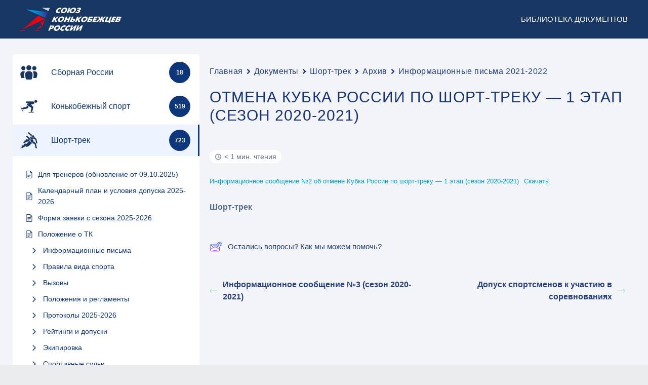

--- FILE ---
content_type: text/css
request_url: https://info.russkating.ru/wp-content/themes/timing-plus-child/style.css?ver=1.0.0
body_size: 152
content:
/**
Theme Name: Timing Plus Child Theme
Author: Projects Farm
Author URI: https://projects.farm
Description: This is a Child Theme specifically crafted for https://timing.plus website.
Version: 1.0.0
License: GNU General Public License v2 or later
License URI: http://www.gnu.org/licenses/gpl-2.0.html
Text Domain: timing-plus-child-theme
Template: astra
*/

--- FILE ---
content_type: text/css
request_url: https://info.russkating.ru/wp-content/uploads/so-css/so-css-astra.css?ver=1705562438
body_size: 57
content:
.docs-cat-link-btn.betterdocs-category-link-btn {
  width: -4px;
  height: 0px;
  margin: 0px;
  padding: 25px;
  top: 0px;
  background-color: #173761;
  border-width: 0px;
  color: #ffffff;
  padding-right: 50px;
  padding-left: 50px;
}

--- FILE ---
content_type: image/svg+xml
request_url: https://info.russkating.ru/wp-content/uploads/2022/07/st_blue.svg
body_size: 1719
content:
<?xml version="1.0" encoding="UTF-8"?>
<!DOCTYPE svg PUBLIC "-//W3C//DTD SVG 1.1//EN" "http://www.w3.org/Graphics/SVG/1.1/DTD/svg11.dtd">
<svg version="1.1" xmlns="http://www.w3.org/2000/svg" xmlns:xlink="http://www.w3.org/1999/xlink" x="0" y="0" width="100" height="100" viewBox="0, 0, 100, 100">
  <g id="Background"/>
  <g id="Layer_1">
    <path d="M2.164,96.809 L0.877,94.63 L4.586,92.44 L5.873,94.62 z" fill="#173761"/>
    <path d="M76.429,52.316 C76.429,56.826 72.773,60.482 68.263,60.482 C63.752,60.482 60.096,56.826 60.096,52.316 C60.096,47.805 63.752,44.149 68.263,44.149 C72.773,44.149 76.429,47.805 76.429,52.316 z" fill="#173761"/>
    <path d="M17.141,63.969 L18.291,65.915 L14.978,67.872 L13.828,65.925 z" fill="#173761"/>
    <path d="M81.316,28.124 C81.316,32.152 78.05,35.418 74.022,35.418 C69.993,35.418 66.727,32.152 66.727,28.124 C66.727,24.095 69.993,20.83 74.022,20.83 C78.05,20.83 81.316,24.095 81.316,28.124 z" fill="#173761"/>
    <path d="M45.583,8.653 L64.661,26.203 C65.207,23.538 66.868,21.274 69.132,19.919 L50.093,3.59 C48.695,2.344 46.552,2.469 45.306,3.867 C44.061,5.264 44.185,7.408 45.583,8.653 z" fill="#173761"/>
    <path d="M91.426,71.052 C90.851,68.423 88.78,66.007 88.78,66.007 L78.497,55.424 C77.163,59.811 73.08,63.012 68.262,63.012 C63.185,63.012 58.925,59.454 57.837,54.702 L57.837,54.702 C57.795,54.513 57.757,54.324 57.723,54.132 C57.722,54.125 57.721,54.12 57.72,54.113 C57.689,53.936 57.664,53.757 57.642,53.576 C57.64,53.554 57.637,53.532 57.633,53.51 C57.614,53.345 57.601,53.179 57.591,53.012 C57.588,52.977 57.585,52.942 57.583,52.908 C57.572,52.711 57.566,52.514 57.566,52.316 C57.566,51.617 57.636,50.935 57.763,50.274 C56.78,50.579 55.873,51.09 55.106,51.819 L35.783,70.396 L31.795,72.779 L30.664,71.841 L32.718,70.628 L31.432,68.449 L28.463,70.202 C26.912,69.546 25.066,69.776 23.716,70.97 C22.83,71.754 22.334,72.801 22.224,73.887 L10.079,81.058 L11.365,83.236 L22.752,76.513 C22.916,76.815 23.113,77.105 23.351,77.374 C23.351,77.374 23.462,77.473 23.657,77.643 L8.651,86.612 C6.487,87.892 5.75,90.652 7.03,92.817 C8.31,94.981 11.083,95.666 13.249,94.387 L30.906,83.834 C32.246,84.935 33.481,85.912 34.326,86.501 C39.194,89.89 43.067,86.041 43.067,86.041 L52.499,80.75 L68.393,65.8 C68.501,65.697 68.606,65.589 68.705,65.48 L83.818,71.825 L88.861,94.303 C89.32,96.348 91.351,97.634 93.396,97.176 C95.441,96.717 96.728,94.686 96.269,92.641 C96.269,92.642 92.001,73.682 91.426,71.052 z" fill="#173761"/>
    <path d="M36.427,30.519 L57.784,50.166 C58.395,47.182 60.254,44.648 62.788,43.132 L41.476,24.851 C39.911,23.457 37.512,23.595 36.117,25.16 C34.722,26.726 34.861,29.125 36.427,30.519 z" fill="#173761"/>
    <path d="M24.879,65.704 L40.653,56.277 C41.849,57.261 42.953,58.133 43.709,58.659 C44.209,59.007 44.696,59.267 45.169,59.459 L55.165,49.943 L46.96,42.399 L45.008,44.276 L41.447,46.404 L40.435,45.566 L42.271,44.482 L41.122,42.535 L38.47,44.102 C37.084,43.515 35.435,43.721 34.23,44.788 C33.438,45.489 32.994,46.424 32.897,47.393 L22.048,53.799 L23.197,55.746 L33.369,49.74 C33.516,50.01 33.691,50.269 33.904,50.509 C33.904,50.509 34.003,50.597 34.177,50.749 L20.773,58.76 C18.84,59.904 18.181,62.37 19.325,64.303 C20.468,66.235 22.946,66.847 24.879,65.704 z" fill="#173761"/>
    <path d="M99.04,64.147 C99.04,64.147 95.227,47.21 94.713,44.861 C94.198,42.512 92.349,40.354 92.349,40.354 L83.164,30.901 C81.972,34.819 78.325,37.68 74.022,37.68 C68.753,37.68 64.467,33.393 64.467,28.125 C64.467,27.502 64.528,26.892 64.644,26.302 C63.765,26.574 62.955,27.031 62.27,27.682 L55.187,34.491 L63.837,41.91 L64.361,42.36 C65.571,41.885 66.887,41.62 68.263,41.62 C69.544,41.62 70.773,41.847 71.914,42.263 L74.138,40.17 C74.236,40.078 74.328,39.982 74.418,39.884 L87.917,45.553 L92.423,65.633 C92.833,67.459 94.646,68.609 96.473,68.198 C98.301,67.787 99.45,65.973 99.04,64.147 z" fill="#173761"/>
  </g>
</svg>


--- FILE ---
content_type: image/svg+xml
request_url: https://info.russkating.ru/wp-content/uploads/2022/07/unnion_blue.svg
body_size: 2501
content:
<?xml version="1.0" encoding="UTF-8"?>
<!DOCTYPE svg PUBLIC "-//W3C//DTD SVG 1.1//EN" "http://www.w3.org/Graphics/SVG/1.1/DTD/svg11.dtd">
<svg version="1.1" xmlns="http://www.w3.org/2000/svg" xmlns:xlink="http://www.w3.org/1999/xlink" x="0" y="0" width="100" height="100" viewBox="0, 0, 100, 100">
  <g id="Background"/>
  <g id="Layer_1">
    <path d="M19.42,61.552 C19.756,61.734 20.166,61.7 20.472,61.476 C20.78,61.254 20.934,60.872 20.87,60.498 L19.634,53.298 L24.866,48.196 C25.138,47.93 25.236,47.532 25.118,47.17 C25,46.808 24.688,46.544 24.31,46.49 L17.08,45.44 L13.846,38.888 C13.51,38.204 12.388,38.204 12.054,38.888 L8.822,45.44 L1.59,46.49 C1.214,46.544 0.9,46.808 0.782,47.17 C0.664,47.532 0.762,47.928 1.034,48.194 L6.268,53.296 L5.032,60.496 C4.968,60.872 5.122,61.252 5.43,61.474 C5.604,61.6 5.81,61.666 6.018,61.666 C6.178,61.666 6.338,61.628 6.484,61.55 L12.95,58.15 L19.42,61.552 z" fill="#173761"/>
    <path d="M99.216,47.174 C99.098,46.812 98.786,46.548 98.41,46.494 L91.176,45.442 L87.944,38.89 C87.608,38.206 86.486,38.206 86.152,38.89 L82.92,45.442 L75.69,46.494 C75.314,46.548 75,46.812 74.884,47.174 C74.766,47.536 74.864,47.932 75.138,48.198 L80.366,53.296 L79.13,60.498 C79.066,60.874 79.22,61.254 79.528,61.476 C79.836,61.7 80.244,61.73 80.58,61.552 L87.048,58.152 L93.516,61.552 C93.662,61.63 93.82,61.668 93.98,61.668 C94.188,61.668 94.394,61.604 94.568,61.476 C94.876,61.254 95.03,60.874 94.966,60.498 L93.73,53.296 L98.962,48.198 C99.236,47.932 99.334,47.536 99.216,47.174 z" fill="#173761"/>
    <path d="M29.492,72.434 L29.586,65.132 C29.59,64.752 29.378,64.4 29.04,64.228 C28.702,64.052 28.294,64.088 27.988,64.318 L22.132,68.69 L15.214,66.342 C14.852,66.22 14.456,66.312 14.186,66.582 C13.916,66.852 13.824,67.25 13.946,67.61 L16.292,74.53 L11.922,80.386 C11.694,80.69 11.66,81.098 11.834,81.438 C12.006,81.776 12.312,81.928 12.738,81.982 L20.042,81.886 L24.26,87.854 C24.45,88.122 24.756,88.276 25.076,88.276 C25.128,88.276 25.18,88.272 25.232,88.264 C25.608,88.204 25.918,87.936 26.03,87.572 L28.2,80.596 L35.176,78.426 C35.54,78.312 35.806,78.004 35.866,77.628 C35.926,77.252 35.766,76.874 35.456,76.656 L29.492,72.434 z" fill="#173761"/>
    <path d="M65.118,29.586 C65.122,29.586 65.126,29.586 65.132,29.586 L72.432,29.492 L76.652,35.458 C76.842,35.726 77.146,35.88 77.468,35.88 C77.52,35.88 77.572,35.876 77.624,35.868 C78,35.808 78.31,35.54 78.422,35.178 L80.592,28.2 L87.57,26.03 C87.934,25.916 88.2,25.608 88.262,25.232 C88.32,24.856 88.162,24.48 87.852,24.26 L81.884,20.042 L81.98,12.738 C81.984,12.358 81.772,12.008 81.436,11.834 C81.092,11.662 80.688,11.696 80.384,11.922 L74.526,16.292 L67.608,13.944 C67.248,13.824 66.85,13.916 66.578,14.184 C66.308,14.454 66.216,14.852 66.338,15.212 L68.686,22.13 L64.316,27.988 C64.088,28.292 64.052,28.7 64.226,29.04 C64.396,29.376 64.742,29.586 65.118,29.586 z" fill="#173761"/>
    <path d="M12.428,26.032 L19.404,28.202 L21.574,35.178 C21.688,35.542 21.996,35.808 22.372,35.868 C22.424,35.876 22.476,35.88 22.528,35.88 C22.85,35.88 23.154,35.724 23.344,35.458 L27.564,29.492 L34.868,29.586 C35.188,29.586 35.598,29.378 35.772,29.04 C35.944,28.702 35.91,28.292 35.684,27.988 L31.312,22.132 L33.658,15.214 C33.78,14.854 33.688,14.456 33.418,14.186 C33.148,13.918 32.752,13.826 32.39,13.946 L25.472,16.292 L19.616,11.922 C19.312,11.696 18.904,11.66 18.564,11.834 C18.226,12.006 18.014,12.358 18.018,12.738 L18.112,20.042 L12.146,24.26 C11.836,24.48 11.676,24.856 11.736,25.232 C11.796,25.608 12.064,25.918 12.428,26.032 z" fill="#173761"/>
    <path d="M83.706,74.526 L86.056,67.608 C86.178,67.246 86.086,66.848 85.816,66.578 C85.546,66.31 85.146,66.22 84.788,66.338 L77.868,68.686 L72.01,64.316 C71.706,64.086 71.3,64.05 70.958,64.226 C70.62,64.398 70.41,64.75 70.414,65.13 L70.51,72.43 L64.542,76.65 C64.232,76.868 64.074,77.248 64.132,77.622 C64.192,77.998 64.46,78.308 64.824,78.42 L71.802,80.59 L73.972,87.568 C74.086,87.932 74.394,88.198 74.77,88.26 C74.822,88.268 74.876,88.272 74.926,88.272 C75.248,88.272 75.552,88.118 75.742,87.85 L79.96,81.882 L87.262,81.978 C87.268,81.978 87.272,81.978 87.276,81.978 C87.652,81.978 87.996,81.768 88.166,81.434 C88.34,81.094 88.304,80.686 88.076,80.382 L83.706,74.526 z" fill="#173761"/>
    <path d="M61.476,79.528 C61.254,79.22 60.872,79.064 60.498,79.13 L53.294,80.366 L48.196,75.134 C47.932,74.86 47.53,74.762 47.172,74.88 C46.81,74.998 46.546,75.312 46.492,75.686 L45.442,82.918 L38.89,86.152 C38.548,86.32 38.332,86.668 38.332,87.048 C38.332,87.428 38.548,87.776 38.89,87.944 L45.442,91.176 L46.494,98.406 C46.548,98.782 46.812,99.096 47.174,99.212 C47.274,99.246 47.38,99.26 47.482,99.26 C47.748,99.26 48.006,99.154 48.198,98.958 L53.296,93.728 L60.498,94.964 C60.874,95.03 61.254,94.874 61.476,94.566 C61.7,94.258 61.73,93.85 61.552,93.514 L58.152,87.048 L61.552,80.58 C61.73,80.244 61.702,79.836 61.476,79.528 z" fill="#173761"/>
    <path d="M38.89,13.85 L45.44,17.082 L46.494,24.314 C46.548,24.69 46.812,25.004 47.174,25.12 C47.276,25.154 47.38,25.168 47.482,25.168 C47.748,25.168 48.008,25.062 48.198,24.866 L53.294,19.634 L60.496,20.87 C60.868,20.938 61.252,20.782 61.474,20.472 C61.698,20.164 61.728,19.756 61.55,19.42 L58.152,12.952 L61.552,6.482 C61.73,6.146 61.7,5.736 61.476,5.43 C61.254,5.122 60.872,4.968 60.498,5.032 L53.296,6.27 L48.198,1.038 C47.932,0.764 47.532,0.668 47.174,0.786 C46.812,0.904 46.548,1.216 46.494,1.594 L45.442,8.826 L38.89,12.058 C38.548,12.226 38.332,12.574 38.332,12.954 C38.332,13.334 38.548,13.682 38.89,13.85 z" fill="#173761"/>
    <path d="M68.576,46.702 C68.85,46.436 68.948,46.038 68.83,45.678 C68.712,45.316 68.398,45.052 68.024,44.998 L56.188,43.278 L50.896,32.554 C50.728,32.212 50.38,31.996 50,31.996 C49.62,31.996 49.272,32.212 49.104,32.554 L43.812,43.278 L31.978,44.998 C31.602,45.052 31.288,45.316 31.17,45.678 C31.052,46.04 31.15,46.436 31.422,46.702 L39.986,55.048 L37.964,66.834 C37.9,67.21 38.054,67.59 38.362,67.812 C38.67,68.036 39.08,68.068 39.414,67.888 L50,62.324 L60.584,67.888 C60.73,67.966 60.888,68.004 61.048,68.004 C61.256,68.004 61.462,67.94 61.636,67.812 C61.944,67.59 62.098,67.21 62.034,66.834 L60.012,55.048 L68.576,46.702 z" fill="#173761"/>
  </g>
</svg>


--- FILE ---
content_type: image/svg+xml
request_url: https://info.russkating.ru/wp-content/uploads/2022/07/ream_blue2.svg
body_size: 821
content:
<?xml version="1.0" encoding="UTF-8"?>
<!DOCTYPE svg PUBLIC "-//W3C//DTD SVG 1.1//EN" "http://www.w3.org/Graphics/SVG/1.1/DTD/svg11.dtd">
<svg version="1.1" xmlns="http://www.w3.org/2000/svg" xmlns:xlink="http://www.w3.org/1999/xlink" x="0" y="0" width="100" height="100" viewBox="0, 0, 100, 100">
  <g id="Background"/>
  <g id="Layer_1">
    <path d="M35.639,22.962 C35.639,15.031 42.069,8.602 50,8.602 C57.931,8.602 64.361,15.031 64.361,22.962 C64.361,30.893 57.931,37.323 50,37.323 C42.069,37.323 35.639,30.893 35.639,22.962 z M81.766,37.507 C88.486,37.516 93.94,32.072 93.943,25.351 C93.946,18.63 88.497,13.181 81.776,13.184 C75.055,13.186 69.611,18.64 69.619,25.361 C69.623,28.589 70.91,31.683 73.197,33.962 C75.485,36.24 78.584,37.516 81.812,37.507 z M18.188,13.199 C11.477,13.191 6.028,18.619 6.011,25.33 C5.994,32.041 11.416,37.497 18.127,37.523 C24.838,37.548 30.301,32.133 30.335,25.422 C30.351,22.189 29.079,19.082 26.8,16.788 C24.521,14.495 21.422,13.203 18.188,13.199 z M81.812,43.35 C78.446,43.285 75.113,44.028 72.094,45.518 C73.147,46.744 74.075,48.073 74.862,49.485 C79.951,58.71 77.691,72.425 74.954,82.235 L94.035,82.235 C94.035,82.235 102.938,61.124 97.372,51.13 C92.882,43.043 82.934,43.35 81.812,43.35 z M18.188,43.35 C17.066,43.35 7.118,43.043 2.628,51.13 C-2.938,61.124 5.965,82.311 5.965,82.311 L25.046,82.311 C22.309,72.502 20.049,58.726 25.138,49.562 C25.925,48.15 26.853,46.821 27.906,45.595 C24.893,44.078 21.56,43.309 18.188,43.35 z M50,42.735 C48.601,42.735 36.162,42.351 30.519,52.483 C25.015,62.37 30.827,80.974 33.487,88.323 C34.186,90.178 35.963,91.404 37.946,91.398 L62.054,91.398 C64.037,91.404 65.814,90.178 66.513,88.323 C69.173,80.974 74.985,62.323 69.481,52.483 C63.838,42.335 51.399,42.735 50,42.735 z" fill="#173661"/>
  </g>
</svg>


--- FILE ---
content_type: image/svg+xml
request_url: https://info.russkating.ru/wp-content/uploads/2022/07/ss_blue.svg
body_size: 888
content:
<?xml version="1.0" encoding="UTF-8"?>
<!DOCTYPE svg PUBLIC "-//W3C//DTD SVG 1.1//EN" "http://www.w3.org/Graphics/SVG/1.1/DTD/svg11.dtd">
<svg version="1.1" xmlns="http://www.w3.org/2000/svg" xmlns:xlink="http://www.w3.org/1999/xlink" x="0" y="0" width="100" height="100" viewBox="0, 0, 100, 100">
  <g id="Background"/>
  <g id="Layer_1">
    <path d="M90.575,12.475 C86.072,12.475 82.424,16.151 82.424,20.704 C82.424,25.248 86.072,28.937 90.575,28.937 C95.069,28.937 98.731,25.248 98.731,20.704 C98.731,16.151 95.07,12.475 90.575,12.475 z" fill="#173761"/>
    <path d="M74.664,81.227 L74.664,82.9 C74.664,84.584 73.068,84.417 73.068,84.417 L48.448,84.417 L48.448,87.524 L74.229,87.524 C78.476,86.979 77.76,81.226 77.76,81.226 L74.664,81.226 z" fill="#173761"/>
    <path d="M16.077,74.61 C14.536,75.289 14.044,73.762 14.044,73.762 L4.112,51.235 L1.269,52.49 L11.67,76.079 C13.882,79.745 18.857,76.77 18.857,76.77 L17.608,73.936 L16.077,74.61 z" fill="#173761"/>
    <path d="M75.52,21.442 L36.816,21.428 C34.622,21.428 32.838,23.223 32.838,25.45 C32.838,27.679 34.622,29.472 36.816,29.472 L55.77,29.42 C55.77,29.42 43.708,31.945 41.425,33.738 C39.143,35.532 38.959,38.356 39.103,39.322 C39.471,41.797 39.947,42.382 41.589,44.008 L64.812,58.354 L60.742,76.198 C60.084,78.918 61.73,81.657 64.433,82.31 C66.896,82.904 69.998,80.604 70.493,78.552 C70.493,78.552 74.924,59.495 75.364,57.163 C75.803,54.832 76.025,53.625 73.033,50.714 C71.999,49.513 62.128,39.444 62.128,39.444 C62.128,39.444 73.945,36.632 78.266,34.799 C81.893,33.331 82.83,30.152 82.016,26.403 C80.873,22.653 75.52,21.442 75.52,21.442 z" fill="#173761"/>
    <path d="M39.919,46.134 L39.701,45.918 C38.863,45.088 38.231,44.411 37.744,43.654 L36.196,52.656 L16.002,57.302 C13.696,57.581 11.851,59.448 11.618,61.835 C11.374,64.574 13.391,66.983 16.117,67.207 C16.491,67.23 16.862,67.212 17.22,67.168 C17.22,67.168 39.865,62.369 42.409,61.613 C44.955,60.856 45.621,59.057 45.621,59.057 L47.909,51.07 L40.18,46.296 L39.919,46.134 z" fill="#173761"/>
  </g>
</svg>
